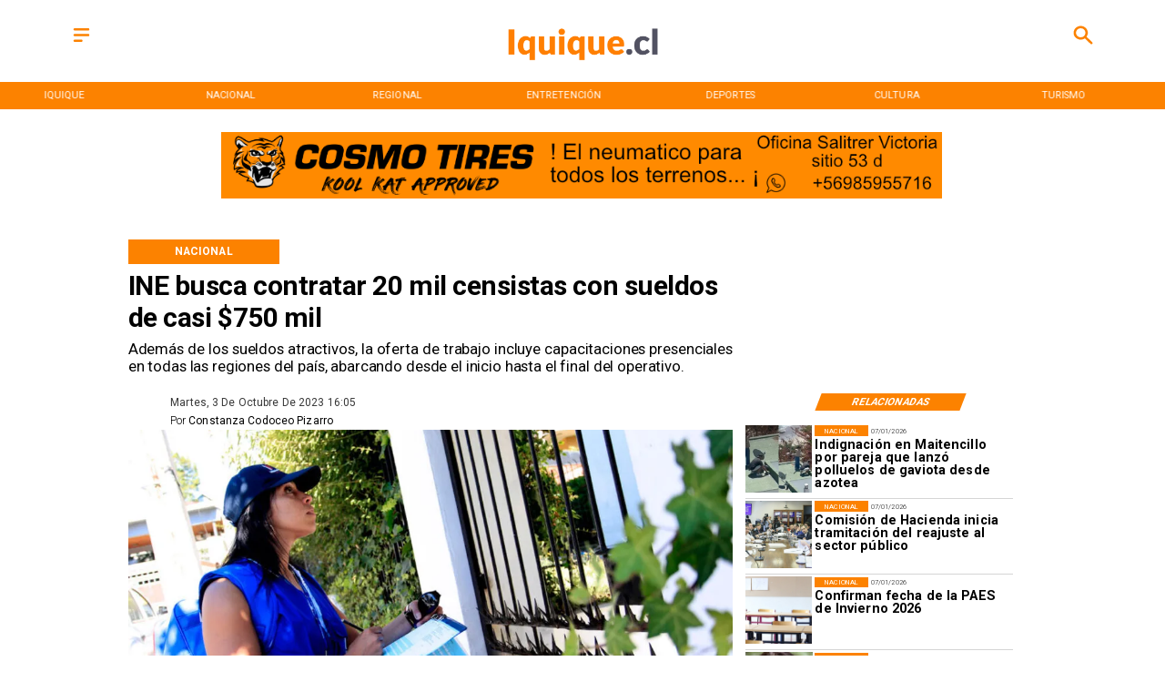

--- FILE ---
content_type: application/javascript; charset=UTF-8
request_url: https://www.iquique.cl/_next/static/chunks/3988.8d8d797fa52b2131.js
body_size: 1921
content:
(self.webpackChunk_N_E=self.webpackChunk_N_E||[]).push([[3988],{53988:function(A){var e,n,o;n="Modernizr"in(e=window),o=e.Modernizr,function(A,e,n,o){var a,t,i=[],s={_version:"3.13.0",_config:{classPrefix:"",enableClasses:!0,enableJSClass:!0,usePrefixes:!0},_q:[],on:function(A,e){var n=this;setTimeout(function(){e(n[A])},0)},addTest:function(A,e,n){i.push({name:A,fn:e,options:n})},addAsyncTest:function(A){i.push({name:null,fn:A})}},r=function(){};r.prototype=s,r=new r;var l=[];function c(A,e){return typeof A===e}var f=n.documentElement,u="svg"===f.nodeName.toLowerCase();function d(A){var e=f.className,n=r._config.classPrefix||"";if(u&&(e=e.baseVal),r._config.enableJSClass){var o=RegExp("(^|\\s)"+n+"no-js(\\s|$)");e=e.replace(o,"$1"+n+"js$2")}r._config.enableClasses&&(A.length>0&&(e+=" "+n+A.join(" "+n)),u?f.className.baseVal=e:f.className=e)}function p(A,e){if("object"==typeof A)for(var n in A)t(A,n)&&p(n,A[n]);else{var o=(A=A.toLowerCase()).split("."),a=r[o[0]];if(2===o.length&&(a=a[o[1]]),void 0!==a)return r;e="function"==typeof e?e():e,1===o.length?r[o[0]]=e:(!r[o[0]]||r[o[0]]instanceof Boolean||(r[o[0]]=new Boolean(r[o[0]])),r[o[0]][o[1]]=e),d([(e&&!1!==e?"":"no-")+o.join("-")]),r._trigger(A,e)}return r}t=c(a=({}).hasOwnProperty,"undefined")||c(a.call,"undefined")?function(A,e){return e in A&&c(A.constructor.prototype[e],"undefined")}:function(A,e){return a.call(A,e)},s._l={},s.on=function(A,e){this._l[A]||(this._l[A]=[]),this._l[A].push(e),r.hasOwnProperty(A)&&setTimeout(function(){r._trigger(A,r[A])},0)},s._trigger=function(A,e){if(this._l[A]){var n=this._l[A];setTimeout(function(){var A;for(A=0;A<n.length;A++)(0,n[A])(e)},0),delete this._l[A]}},r._q.push(function(){s.addTest=p}),/*!
{
  "name": "Webp",
  "async": true,
  "property": "webp",
  "caniuse": "webp",
  "tags": ["image"],
  "builderAliases": ["img_webp"],
  "authors": ["Krister Kari", "@amandeep", "Rich Bradshaw", "Ryan Seddon", "Paul Irish"],
  "notes": [{
    "name": "Webp Info",
    "href": "https://developers.google.com/speed/webp/"
  }, {
    "name": "Chromium blog - Chrome 32 Beta: Animated WebP images and faster Chrome for Android touch input",
    "href": "https://blog.chromium.org/2013/11/chrome-32-beta-animated-webp-images-and.html"
  }, {
    "name": "Webp Lossless Spec",
    "href": "https://developers.google.com/speed/webp/docs/webp_lossless_bitstream_specification"
  }, {
    "name": "Article about WebP support",
    "href": "https://optimus.keycdn.com/support/webp-support/"
  }, {
    "name": "Chromium WebP announcement",
    "href": "https://blog.chromium.org/2011/11/lossless-and-transparency-encoding-in.html?m=1"
  }]
}
!*/r.addAsyncTest(function(){var A=[{uri:"[data-uri]",name:"webp"},{uri:"[data-uri]",name:"webp.alpha"},{uri:"[data-uri]",name:"webp.animation"},{uri:"[data-uri]",name:"webp.lossless"}],e=A.shift();function n(A,e,n){var o=new Image;function a(e){var a=!!e&&"load"===e.type&&1===o.width,t="webp"===A;p(A,t&&a?new Boolean(a):a),n&&n(e)}o.onerror=a,o.onload=a,o.src=e}n(e.name,e.uri,function(e){if(e&&"load"===e.type)for(var o=0;o<A.length;o++)n(A[o].name,A[o].uri)})}),/*!
{
  "name": "AVIF",
  "async": true,
  "property": "avif",
  "caniuse": "avif",
  "tags": ["image"],
  "authors": ["Markel Ferro (@MarkelFe)"],
  "polyfills": ["avifjs"],
  "notes": [{
    "name": "Avif Spec",
    "href": "https://aomediacodec.github.io/av1-avif/"
  }]
}
!*/r.addAsyncTest(function(){var A=new Image;A.onload=A.onerror=function(){p("avif",1===A.width)},A.src="[data-uri]"}),function(){var A,e,n,o,a,t;for(var s in i)if(i.hasOwnProperty(s)){if(A=[],(e=i[s]).name&&(A.push(e.name.toLowerCase()),e.options&&e.options.aliases&&e.options.aliases.length))for(n=0;n<e.options.aliases.length;n++)A.push(e.options.aliases[n].toLowerCase());for(a=0,o=c(e.fn,"function")?e.fn():e.fn;a<A.length;a++)1===(t=A[a].split(".")).length?r[t[0]]=o:(r[t[0]]&&(!r[t[0]]||r[t[0]]instanceof Boolean)||(r[t[0]]=new Boolean(r[t[0]])),r[t[0]][t[1]]=o),l.push((o?"":"no-")+t.join("-"))}}(),d(l),delete s.addTest,delete s.addAsyncTest;for(var g=0;g<r._q.length;g++)r._q[g]();A.Modernizr=r}(e,0,document),A.exports=e.Modernizr,n?e.Modernizr=o:delete e.Modernizr}}]);